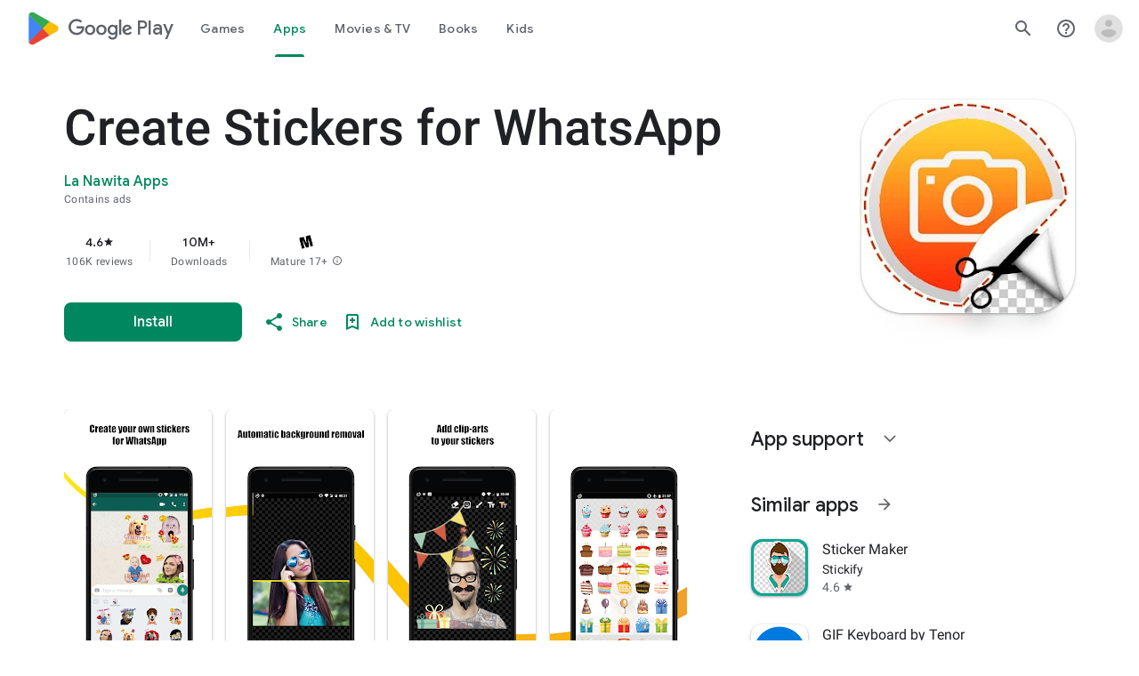

--- FILE ---
content_type: text/plain; charset=utf-8
request_url: https://play.google.com/play/log?format=json&authuser&proto_v2=true
body_size: -435
content:
["900000","1768663844622"]